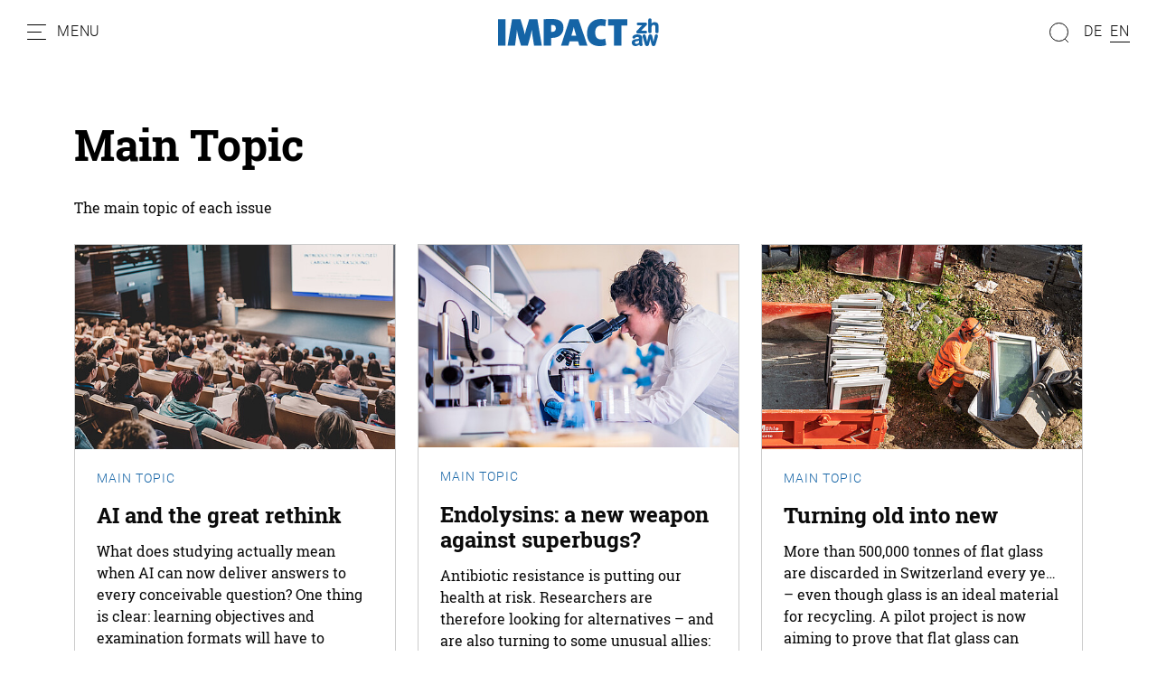

--- FILE ---
content_type: text/html; charset=utf-8
request_url: https://impact.zhaw.ch/en/main-topic
body_size: 14444
content:
<!DOCTYPE html>
<html dir="ltr" lang="en">
<head>

<meta charset="utf-8">
<!-- 
	Stämpfli Kommunikation
	www.staempfli.com

	This website is powered by TYPO3 - inspiring people to share!
	TYPO3 is a free open source Content Management Framework initially created by Kasper Skaarhoj and licensed under GNU/GPL.
	TYPO3 is copyright 1998-2026 of Kasper Skaarhoj. Extensions are copyright of their respective owners.
	Information and contribution at https://typo3.org/
-->


<link rel="icon" href="/typo3conf/ext/zhaw-impact/Resources/Public/Icons/favicon.ico" type="image/vnd.microsoft.icon">
<title>Main Topic: zhaw-impact</title>
<meta name="generator" content="TYPO3 CMS" />
<meta name="viewport" content="width=device-width, initial-scale=1" />
<meta name="robots" content="index,follow" />
<meta property="og:title" content="Main Topic" />
<meta name="twitter:card" content="summary" />
<meta name="twitter:title" content="Main Topic" />
<meta name="apple-mobile-web-app-capable" content="no" />
<meta name="google-site-verification" content="DMrsAcfOc5GHiNOEpEvJh8nwDya-1QaEfkZCXDLAO5Q" />

<link rel="stylesheet" href="/typo3conf/ext/webmagazin/Resources/Public/Frontend/lib/css/mmenu.css?1756714031" media="all">
<link rel="stylesheet" href="/typo3conf/ext/webmagazin/Resources/Public/Frontend/lib/css/mhead.css?1756714031" media="all">
<link rel="stylesheet" href="/typo3conf/ext/webmagazin/Resources/Public/Frontend/lib/css/mburger.css?1756714031" media="all">
<link rel="stylesheet" href="/typo3temp/assets/css/07cccf1941291f3c0095c44a5951a7f4.css?1687780779" media="all">
<link rel="stylesheet" href="/typo3conf/ext/staempfli_content_elements/Resources/Public/Css/custom.css?1720688226" media="all">
<link rel="stylesheet" href="/typo3conf/ext/focuspoint/Resources/Public/jquery-focuspoint-2015-08-31/css/focuspoint.css?1672251947" media="all">
<link rel="stylesheet" href="/typo3conf/ext/rx_shariff/Resources/Public/Css/shariff.complete.css?1635837049" media="all">
<link rel="stylesheet" href="/typo3temp/assets/css/comments_e97dd5c5bdff687d6718200dc057ae8f.css?1765463217" media="all">
<link rel="stylesheet" href="/typo3conf/ext/dp_cookieconsent/Resources/Public/css/dp_cookieconsent.css?1655741121" media="all">
<link rel="stylesheet" href="/typo3conf/ext/webmagazin/Resources/Public/Frontend/lib/css/slick.min.css?1756714031" media="all">
<link rel="stylesheet" href="/typo3conf/ext/webmagazin/Resources/Public/Frontend/lib/css/slick-theme.min.css?1756714031" media="all">
<link rel="stylesheet" href="/typo3temp/assets/css/frontend_e97dd5c5bdff687d6718200dc057ae8f.css?1765463221" media="all">
<link rel="stylesheet" href="/typo3temp/assets/css/c5da614ee3c2fce1b1e4a31f0caa92bd.css?1687780779" media="all">


<script src="/typo3conf/ext/focuspoint/Resources/Public/JavaScript/jquery-1.11.3.min.js?1672251947"></script>
<script src="/typo3conf/ext/comments/Resources/Public/JavaScript/lib/sweetalert2.all.js?1700057328"></script>
<script src="/typo3conf/ext/webmagazin/Resources/Public/Frontend/lib/js/mmenu.js?1756714031"></script>
<script src="/typo3conf/ext/webmagazin/Resources/Public/Frontend/lib/js/mhead.js?1756714031"></script>
<script src="/typo3conf/ext/webmagazin/Resources/Public/Frontend/lib/js/isotope.pkgd.js?1756714031"></script>
<script src="/typo3conf/ext/webmagazin/Resources/Public/Frontend/lib/js/slick.min.js?1756714031"></script>
<script src="/typo3conf/ext/webmagazin/Resources/Public/Frontend/lib/js/bootstrap.bundle.js?1756714031"></script>
<script src="/typo3conf/ext/webmagazin/Resources/Public/Frontend/lib/js/imagesloaded.pkgd.js?1756714031"></script>



<script data-ignore="1" data-cookieconsent="statistics" type="text/plain"></script>
<link rel="canonical" href="https://impact.zhaw.ch/en/main-topic"/>

<link rel="alternate" hreflang="de-ch" href="https://impact.zhaw.ch/de/dossier"/>
<link rel="alternate" hreflang="en" href="https://impact.zhaw.ch/en/main-topic"/>
<link rel="alternate" hreflang="x-default" href="https://impact.zhaw.ch/de/dossier"/>
</head>
<body>


<div class="mm-page">
    




    

<header id="header" class="header">

    <div class="header__navigation d-print-none">
        <a href="#mainNavigation" class="header__navigation--link">
            <svg width="21px" height="17px" viewBox="0 0 21 17" version="1.1"><g id="Symbols" stroke="none" stroke-width="1" fill="none" fill-rule="evenodd"><g id="Navbar_Weiss" transform="translate(-32.000000, -22.000000)"><g id="Navbar"><g id="Menu" transform="translate(30.000000, 18.000000)"><g id="Group" transform="translate(2.500000, 4.000000)" stroke="#000000" stroke-linecap="round"><path d="M0,16.5 L20,16.5" id="Line"/><path d="M0,8.5 L15,8.5" id="Line"/><path d="M0,0.5 L20,0.5" id="Line"/></g><rect id="Bounds" x="0" y="0" width="25" height="25"/></g></g></g></g></svg>
            <span class="d-none d-lg-inline">Menu</span>
        </a>
    </div>

    <div class="header__logo">
        

<div class="header__logo--image">
    <a class="logo" id="logo" title="Go to home page" href="/en/">
        <img class="d-none d-md-block" title="Logo" alt="Logo" src="/typo3conf/ext/zhaw-impact/Resources/Public/Images/logo.svg" width="178" height="31" />
        <img class="d-block d-md-none" title="Logo" alt="Logo" src="/typo3conf/ext/zhaw-impact/Resources/Public/Images/logo.svg" width="150" height="27" />
    </a>
</div>


    </div>

    
    <div class="header__search tx-solr-search-form">
        <form method="get" class="header__search__form" id="js-header-search-form" action="/en/search" data-suggest="/en/search?type=7384" data-suggest-header="Top Results" accept-charset="utf-8">
            <div class="input-group">
                

                

                <span class="input-group-btn">
                    <button class="btn btn-default tx-solr-submit" type="submit">
                        <span class=" glyphicon glyphicon-search"></span>
                        <span>
                            <svg width="22px" height="22px" viewBox="0 0 22 22" version="1.1"><g id="Symbols" stroke="none" stroke-width="1" fill="none" fill-rule="evenodd"><g id="Filter" transform="translate(-89.000000, -117.000000)"><g id="Search" transform="translate(87.000000, 117.000000)"><g id="Group" transform="translate(12.500000, 11.000000) scale(-1, 1) translate(-12.500000, -11.000000) translate(2.000000, 0.000000)" stroke="#000"><circle id="Oval" cx="10.5" cy="10.5" r="10"/><path d="M3.5,18.5 L0.407670736,21.5923293" id="Line" stroke-linecap="round"/></g></g></g></g></svg>
                        </span>
                    </button>
                </span>

                <input type="text" id="js-header__search--field" class="tx-solr-q js-solr-q tx-solr-suggest tx-solr-suggest-focus header__search--field" name="tx_solr[q]" value="" />
            </div>
            
<div id="js-header-autosuggest" class="tx-solr__autosuggest">
    <div class="tx-solr__autosuggest__spinner">
        <div class="header-search-spinner" id="js-header-search-spinner">
            <div></div>
            <div></div>
            <div></div>
            <div></div>
        </div>
    </div>

    <div id="js-header-autosuggest__results">

    </div>

    <template id="js-header-autosuggest-item-template">
        <a class="searchresult" title="((title))" href="((link))">
            <div class="searchresult__title">
                <span class="searchresult__title--text">((title))</span>
            </div>
        </a>
    </template>
</div>

        </form>
    </div>


    <div class="header__actions d-print-none">

        
            <div class="quickAccess__search" id="quickAccess__search">
                <svg width="22px" height="22px" viewBox="0 0 22 22" version="1.1"><g id="Symbols" stroke="none" stroke-width="1" fill="none" fill-rule="evenodd"><g id="Filter" transform="translate(-89.000000, -117.000000)"><g id="Search" transform="translate(87.000000, 117.000000)"><g id="Group" transform="translate(12.500000, 11.000000) scale(-1, 1) translate(-12.500000, -11.000000) translate(2.000000, 0.000000)" stroke="#000"><circle id="Oval" cx="10.5" cy="10.5" r="10"/><path d="M3.5,18.5 L0.407670736,21.5923293" id="Line" stroke-linecap="round"/></g></g></g></g></svg>
            </div>
        

        
            

<nav class="quickAccess__languageSwitcher d-none d-md-block">
    <ul>
        
                
                        <li class="">
                            <a href="/de/dossier" hreflang="de-ch" title="DE">
                                <span>DE</span>
                            </a>
                        </li>
                    
        
                
                        <li class="active">
                            <a href="/en/main-topic" hreflang="en" title="EN">
                                <span>EN</span>
                            </a>
                        </li>
                    
        
    </ul>
</nav>


        
    </div>

</header>


    





    




    


        

<div class="fancyPageHeader withoutImage">
    

    <div class="fancyPageHeader__content container">
        <div class="fancyPageHeader__content--text">
            
            

            

            
                    <h1>Main Topic</h1>
                
        </div>
    </div>
</div>
    
    





    




    <main class="content" id="content">
        




        

    



        <div id="c15322" class="frame frame-default frame-type-textmedia frame-layout-0 container-width-default background-type-transparent">
            <div class="frame-inner-wrapper">
                
                
                    



                
                

    
        

    



    


                

    <div class="ce-textpic ce-left ce-above">
        
            
                    





                
        

        
                <div class="ce-bodytext">
                    
                    <p>The main topic of each issue</p>
                </div>
            
        
    </div>


                
                    



                
                
                    



                
            </div>
        </div>

    





        <div id="c15323" class="frame frame-default frame-type-list frame-layout-0 container-width-default frame-list-type-news_pi1 background-type-transparent">
            <div class="frame-inner-wrapper">
                
                
                    



                
                
                    



                
                

    
        


	


<div class="news">
	
	<!--TYPO3SEARCH_end-->
	
			


		<div class="articleList">
			<ul id="article-list-15323"
				data-articlesequence=[1171,1170,1168,1167,1141,1140,1139,1113,1110,1111,1109,1082,1083,1084,1085,1046,1044,1051,1047,1007,1010,1009,973,967,968,974,977,970,972,971,969,926,927,891,888,892,890,884,889,895,886,885,810,825,828,824,767,770,777,775,778,732,730,726,731,689,683,685,688,643,644,639,638,642,637]
				>
				
					



<li class="articleListItem articleListItem__article " id="tx_magazine_article_list_1171">
	
			

<div class="articleBox withImage">
    
        <a class="previewImageWrapper" title="AI and the great rethink" href="/en/article/ai-and-the-great-rethink">
            <div class="previewImage">
                <picture>
                    
                            <source media="(max-width: 512px)" srcset="/fileadmin/_processed_/9/1/csm_184998_17de8949fb.jpeg">
                            <img src="/fileadmin/_processed_/9/1/csm_184998_4ddc8ca15f.jpeg" width="500" height="319" alt="" />
                        
                </picture>
            </div>
        </a>
    
    
    <div class="textContents">
        

<ul class="categories">
    
        <li>
            
                    

                    <a href="/en/search?tx_solr[filter][0]=category:Main+Topic">
                        Main Topic
                    </a>
                
        </li>
    
</ul>


        <a title="AI and the great rethink" href="/en/article/ai-and-the-great-rethink">
            
                    <h3>AI and the great rethink</h3>
                

            
                <p class="teaser">What does studying actually mean when AI can now deliver answers to every conceivable question? One thing is clear: learning objectives and examination formats will have to change.</p>
            
        </a>

        <div class="articleMetaData">
            


    <div class="authors">
        <ul>
            
                <li>
                    

                    
                            <a href="/en/search?tx_solr[filter][0]=author:Tamara+Ritter">
                                Tamara Ritter
                            </a>
                        
                </li>
            
        </ul>
    </div>

            

    <div class="releaseDate">
        <span>08.12.2025</span>
    </div>

            


            
                








            
        </div>
    </div>
    
</div>

		
</li>


					
					
					
				
					



<li class="articleListItem articleListItem__article " id="tx_magazine_article_list_1170">
	
			

<div class="articleBox withImage">
    
        <a class="previewImageWrapper" title="Endolysins: a new weapon against superbugs?" href="/en/article/endolysins-a-new-weapon-against-superbugs">
            <div class="previewImage">
                <picture>
                    
                            <source media="(max-width: 512px)" srcset="/fileadmin/_processed_/5/e/csm_185068_7bb45e767e.jpeg">
                            <img src="/fileadmin/_processed_/5/e/csm_185068_4e072fe179.jpeg" width="500" height="317" alt="" />
                        
                </picture>
            </div>
        </a>
    
    
    <div class="textContents">
        

<ul class="categories">
    
        <li>
            
                    

                    <a href="/en/search?tx_solr[filter][0]=category:Main+Topic">
                        Main Topic
                    </a>
                
        </li>
    
</ul>


        <a title="Endolysins: a new weapon against superbugs?" href="/en/article/endolysins-a-new-weapon-against-superbugs">
            
                    <h3>Endolysins: a new weapon against superbugs?</h3>
                

            
                <p class="teaser">Antibiotic resistance is putting our health at risk. Researchers are therefore looking for alternatives – and are also turning to some unusual allies: enzymes from viruses that specifically destroy&nbsp;(...)</p>
            
        </a>

        <div class="articleMetaData">
            


    <div class="authors">
        <ul>
            
                <li>
                    

                    
                            <a href="/en/search?tx_solr[filter][0]=author:Susanne+Wenger">
                                Susanne Wenger
                            </a>
                        
                </li>
            
        </ul>
    </div>

            

    <div class="releaseDate">
        <span>08.12.2025</span>
    </div>

            


            
                








            
        </div>
    </div>
    
</div>

		
</li>


					
					
					
				
					



<li class="articleListItem articleListItem__article " id="tx_magazine_article_list_1168">
	
			

<div class="articleBox withImage">
    
        <a class="previewImageWrapper" title="Turning old into new" href="/en/article/turning-old-into-new">
            <div class="previewImage">
                <picture>
                    
                            <source media="(max-width: 512px)" srcset="/fileadmin/_processed_/0/a/csm_184800_c18511e6c5.jpeg">
                            <img src="/fileadmin/_processed_/0/a/csm_184800_863c836741.jpeg" width="500" height="319" alt="" />
                        
                </picture>
            </div>
        </a>
    
    
    <div class="textContents">
        

<ul class="categories">
    
        <li>
            
                    

                    <a href="/en/search?tx_solr[filter][0]=category:Main+Topic">
                        Main Topic
                    </a>
                
        </li>
    
</ul>


        <a title="Turning old into new" href="/en/article/turning-old-into-new">
            
                    <h3>Turning old into new</h3>
                

            
                <p class="teaser">More than 500,000 tonnes of flat glass are discarded in Switzerland every year – even though glass is an ideal material for recycling. A pilot project is now aiming to prove that flat glass can be&nbsp;(...)</p>
            
        </a>

        <div class="articleMetaData">
            


    <div class="authors">
        <ul>
            
                <li>
                    

                    
                            <a href="/en/search?tx_solr[filter][0]=author:Sara+Blaser">
                                Sara Blaser
                            </a>
                        
                </li>
            
        </ul>
    </div>

            

    <div class="releaseDate">
        <span>08.12.2025</span>
    </div>

            


            
                








            
        </div>
    </div>
    
</div>

		
</li>


					
					
					
				
					



<li class="articleListItem articleListItem__article " id="tx_magazine_article_list_1167">
	
			

<div class="articleBox withImage">
    
        <a class="previewImageWrapper" title="Lentils and beans instead of forage maize" href="/en/article/lentils-and-beans-instead-of-forage-maize">
            <div class="previewImage">
                <picture>
                    
                            <source media="(max-width: 512px)" srcset="/fileadmin/_processed_/e/3/csm_184810_6db4e5b32a.jpeg">
                            <img src="/fileadmin/_processed_/e/3/csm_184810_e775a472ac.jpeg" width="500" height="319" alt="" />
                        
                </picture>
            </div>
        </a>
    
    
    <div class="textContents">
        

<ul class="categories">
    
        <li>
            
                    

                    <a href="/en/search?tx_solr[filter][0]=category:Main+Topic">
                        Main Topic
                    </a>
                
        </li>
    
</ul>


        <a title="Lentils and beans instead of forage maize" href="/en/article/lentils-and-beans-instead-of-forage-maize">
            
                    <h3>Lentils and beans instead of forage maize</h3>
                

            
                <p class="teaser">Our traditional diet is putting pressure on the climate, water and soil. ZHAW researchers are investigating how more plant-based foods can be grown on Swiss fields.</p>
            
        </a>

        <div class="articleMetaData">
            


    <div class="authors">
        <ul>
            
                <li>
                    

                    
                            <a href="/en/search?tx_solr[filter][0]=author:Andrea+Söldi">
                                Andrea Söldi
                            </a>
                        
                </li>
            
        </ul>
    </div>

            

    <div class="releaseDate">
        <span>08.12.2025</span>
    </div>

            


            
                








            
        </div>
    </div>
    
</div>

		
</li>


					
					
					
				
					



<li class="articleListItem articleListItem__article " id="tx_magazine_article_list_1141">
	
			

<div class="articleBox withImage">
    
        <a class="previewImageWrapper" title="An unexpectedly long life" href="/en/article/an-unexpectedly-long-life">
            <div class="previewImage">
                <picture>
                    
                            <source media="(max-width: 512px)" srcset="/fileadmin/_processed_/9/e/csm_168293_060d75ebd2.jpeg">
                            <img src="/fileadmin/_processed_/9/e/csm_168293_07ad21e851.jpeg" width="500" height="319" alt="" />
                        
                </picture>
            </div>
        </a>
    
    
    <div class="textContents">
        

<ul class="categories">
    
        <li>
            
                    

                    <a href="/en/search?tx_solr[filter][0]=category:Main+Topic">
                        Main Topic
                    </a>
                
        </li>
    
</ul>


        <a title="An unexpectedly long life" href="/en/article/an-unexpectedly-long-life">
            
                    <h3>An unexpectedly long life</h3>
                

            
                <p class="teaser">Plastic in the environment is a major problem. One potential solution is the selective replacement of plastic with biodegradable materials. However, degradability is influenced by many factors.</p>
            
        </a>

        <div class="articleMetaData">
            


    <div class="authors">
        <ul>
            
                <li>
                    

                    
                            <a href="/en/search?tx_solr[filter][0]=author:Sibylle+Veigl">
                                Sibylle Veigl
                            </a>
                        
                </li>
            
        </ul>
    </div>

            

    <div class="releaseDate">
        <span>06.06.2025</span>
    </div>

            


            
                








            
        </div>
    </div>
    
</div>

		
</li>


					
					
					
				
					



<li class="articleListItem articleListItem__article " id="tx_magazine_article_list_1140">
	
			

<div class="articleBox withImage">
    
        <a class="previewImageWrapper" title="Small pea, big potential" href="/en/article/small-pea-big-potential">
            <div class="previewImage">
                <picture>
                    
                            <source media="(max-width: 512px)" srcset="/fileadmin/_processed_/1/7/csm_168281_9fc2ac44b5.jpeg">
                            <img src="/fileadmin/_processed_/1/7/csm_168281_483dcd1140.jpeg" width="500" height="319" alt="The fermented mass can be processed into various products, including pasta or snacks. " />
                        
                </picture>
            </div>
        </a>
    
    
    <div class="textContents">
        

<ul class="categories">
    
        <li>
            
                    

                    <a href="/en/search?tx_solr[filter][0]=category:Main+Topic">
                        Main Topic
                    </a>
                
        </li>
    
</ul>


        <a title="Small pea, big potential" href="/en/article/small-pea-big-potential">
            
                    <h3>Small pea, big potential</h3>
                

            
                <p class="teaser">For those who do not eat meat, legumes are often a staple. While they are rich in protein, they lack vitamin B12 and are often difficult to digest. With the assistance of microscopic helpers, this&nbsp;(...)</p>
            
        </a>

        <div class="articleMetaData">
            


    <div class="authors">
        <ul>
            
                <li>
                    

                    
                            <a href="/en/search?tx_solr[filter][0]=author:Malolo+Kessler">
                                Malolo Kessler
                            </a>
                        
                </li>
            
        </ul>
    </div>

            

    <div class="releaseDate">
        <span>06.06.2025</span>
    </div>

            


            
                








            
        </div>
    </div>
    
</div>

		
</li>


					
					
					
				
					



<li class="articleListItem articleListItem__article " id="tx_magazine_article_list_1139">
	
			

<div class="articleBox withImage">
    
        <a class="previewImageWrapper" title=" My friend AI" href="/en/article/my-friend-ai">
            <div class="previewImage">
                <picture>
                    
                            <source media="(max-width: 512px)" srcset="/fileadmin/_processed_/3/b/csm_167450_dd252a4f64.jpeg">
                            <img src="/fileadmin/_processed_/3/b/csm_167450_f021862831.jpeg" width="500" height="319" alt="Using virtual reality glasses, participants immerse themselves in a virtual environment in which they play through an interactive scenario with artificial flatmates in a shared apartment." />
                        
                </picture>
            </div>
        </a>
    
    
    <div class="textContents">
        

<ul class="categories">
    
        <li>
            
                    

                    <a href="/en/search?tx_solr[filter][0]=category:Main+Topic">
                        Main Topic
                    </a>
                
        </li>
    
</ul>


        <a title=" My friend AI" href="/en/article/my-friend-ai">
            
                    <h3> My friend AI</h3>
                

            
                <p class="teaser">Artificial intelligence with emotional capabilities may one day become part and parcel of everyday life. But is this something that we actually want? By means of virtual reality, researchers have made&nbsp;(...)</p>
            
        </a>

        <div class="articleMetaData">
            


    <div class="authors">
        <ul>
            
                <li>
                    

                    
                            <a href="/en/search?tx_solr[filter][0]=author:Tobias+Hänni">
                                Tobias Hänni
                            </a>
                        
                </li>
            
        </ul>
    </div>

            

    <div class="releaseDate">
        <span>06.06.2025</span>
    </div>

            


            
                








            
        </div>
    </div>
    
</div>

		
</li>


					
					
					
				
					



<li class="articleListItem articleListItem__article " id="tx_magazine_article_list_1113">
	
			

<div class="articleBox withImage">
    
        <a class="previewImageWrapper" title="“Both science and society benefit from open science”" href="/en/article/both-science-and-society-benefit-from-open-science">
            <div class="previewImage">
                <picture>
                    
                            <source media="(max-width: 512px)" srcset="/fileadmin/_processed_/0/1/csm_151910_5e28059821.jpeg">
                            <img src="/fileadmin/_processed_/0/1/csm_151910_b6d8c77bc7.jpeg" width="500" height="313" alt="" />
                        
                </picture>
            </div>
        </a>
    
    
    <div class="textContents">
        

<ul class="categories">
    
        <li>
            
                    

                    <a href="/en/search?tx_solr[filter][0]=category:Interview">
                        Interview
                    </a>
                
        </li>
    
        <li>
            
                    

                    <a href="/en/search?tx_solr[filter][0]=category:Main+Topic">
                        Main Topic
                    </a>
                
        </li>
    
</ul>


        <a title="“Both science and society benefit from open science”" href="/en/article/both-science-and-society-benefit-from-open-science">
            
                    <h3>“Both science and society benefit from open science”</h3>
                

            
                <p class="teaser">Today, universities have to make the results of their work freely accessible under the postulate of open science. While the opening up of information is desirable, it is not yet easy to realise.</p>
            
        </a>

        <div class="articleMetaData">
            


    <div class="authors">
        <ul>
            
                <li>
                    

                    
                            <a href="/en/search?tx_solr[filter][0]=author:Interview:+Sara+Blaser">
                                Interview: Sara Blaser
                            </a>
                        
                </li>
            
        </ul>
    </div>

            

    <div class="releaseDate">
        <span>29.11.2024</span>
    </div>

            


            
                








            
        </div>
    </div>
    
</div>

		
</li>


					
					
					
				
					



<li class="articleListItem articleListItem__article " id="tx_magazine_article_list_1110">
	
			

<div class="articleBox withImage">
    
        <a class="previewImageWrapper" title="Open access to education and research" href="/en/article/open-access-to-education-and-research">
            <div class="previewImage">
                <picture>
                    
                            <source media="(max-width: 512px)" srcset="/fileadmin/_processed_/c/2/csm_151951_9f1d1f1789.jpeg">
                            <img src="/fileadmin/_processed_/c/2/csm_151951_0923381cd6.jpeg" width="500" height="334" alt="" />
                        
                </picture>
            </div>
        </a>
    
    
    <div class="textContents">
        

<ul class="categories">
    
        <li>
            
                    

                    <a href="/en/search?tx_solr[filter][0]=category:Main+Topic">
                        Main Topic
                    </a>
                
        </li>
    
</ul>


        <a title="Open access to education and research" href="/en/article/open-access-to-education-and-research">
            
                    <h3>Open access to education and research</h3>
                

            
                <p class="teaser">By 2032, all publicly financed research results should be made freely available in Switzerland. The University Library offers active support for researchers, lecturers and students.</p>
            
        </a>

        <div class="articleMetaData">
            


    <div class="authors">
        <ul>
            
                <li>
                    

                    
                            <a href="/en/search?tx_solr[filter][0]=author:Marion+Ronca">
                                Marion Ronca
                            </a>
                        
                </li>
            
        </ul>
    </div>

            

    <div class="releaseDate">
        <span>29.11.2024</span>
    </div>

            


            
                








            
        </div>
    </div>
    
</div>

		
</li>


					
					
					
				
					



<li class="articleListItem articleListItem__article " id="tx_magazine_article_list_1111">
	
			

<div class="articleBox withImage">
    
        <a class="previewImageWrapper" title="As open as possible, as protected as necessary" href="/en/article/as-open-as-possible-as-protected-as-necessary">
            <div class="previewImage">
                <picture>
                    
                            <source media="(max-width: 512px)" srcset="/fileadmin/_processed_/e/d/csm_152718_da5ed3e186.jpeg">
                            <img src="/fileadmin/_processed_/e/d/csm_152718_b1c4c911a1.jpeg" width="500" height="319" alt="A green door of a laboratory. Through the window in the door it looks like there is somthing magical going on in the lab." />
                        
                </picture>
            </div>
        </a>
    
    
    <div class="textContents">
        

<ul class="categories">
    
        <li>
            
                    

                    <a href="/en/search?tx_solr[filter][0]=category:Main+Topic">
                        Main Topic
                    </a>
                
        </li>
    
</ul>


        <a title="As open as possible, as protected as necessary" href="/en/article/as-open-as-possible-as-protected-as-necessary">
            
                    <h3>As open as possible, as protected as necessary</h3>
                

            
                <p class="teaser">Sharing research data is an important part of open science. But what data can actually be shared? A cross-School project is looking for answers.</p>
            
        </a>

        <div class="articleMetaData">
            


    <div class="authors">
        <ul>
            
                <li>
                    

                    
                            <a href="/en/search?tx_solr[filter][0]=author:Elena+Ibello">
                                Elena Ibello
                            </a>
                        
                </li>
            
        </ul>
    </div>

            

    <div class="releaseDate">
        <span>29.11.2024</span>
    </div>

            


            
                








            
        </div>
    </div>
    
</div>

		
</li>


					
					
					
				
					



<li class="articleListItem articleListItem__article " id="tx_magazine_article_list_1109">
	
			

<div class="articleBox withImage">
    
        <a class="previewImageWrapper" title="Greater participation in public space " href="/en/article/greater-participation-in-public-space">
            <div class="previewImage">
                <picture>
                    
                            <source media="(max-width: 512px)" srcset="/fileadmin/_processed_/2/1/csm_152727_cbe0a3c41b.jpeg">
                            <img src="/fileadmin/_processed_/2/1/csm_152727_2079946cac.jpeg" width="500" height="319" alt="Fabienne Dütschler: “A ramp alone isn't enough to ensure accessibility. If it is too steep, wheelchairs can tip over.”" />
                        
                </picture>
            </div>
        </a>
    
    
    <div class="textContents">
        

<ul class="categories">
    
        <li>
            
                    

                    <a href="/en/search?tx_solr[filter][0]=category:Main+Topic">
                        Main Topic
                    </a>
                
        </li>
    
</ul>


        <a title="Greater participation in public space " href="/en/article/greater-participation-in-public-space">
            
                    <h3>Greater participation in public space </h3>
                

            
                <p class="teaser">Work, leisure activities and independent mobility are all important factors when it comes to mental health and contentment with life. In a research project, people with disabilities tell us where they&nbsp;(...)</p>
            
        </a>

        <div class="articleMetaData">
            


    <div class="authors">
        <ul>
            
                <li>
                    

                    
                            <a href="/en/search?tx_solr[filter][0]=author:Andrea+Söldi">
                                Andrea Söldi
                            </a>
                        
                </li>
            
        </ul>
    </div>

            

    <div class="releaseDate">
        <span>29.11.2024</span>
    </div>

            


            
                








            
        </div>
    </div>
    
</div>

		
</li>


					
					
					
				
					



<li class="articleListItem articleListItem__article " id="tx_magazine_article_list_1082">
	
			

<div class="articleBox withImage">
    
        <a class="previewImageWrapper" title="“Nature and the city are intertwined”" href="/en/article/nature-and-the-city-are-intertwined">
            <div class="previewImage">
                <picture>
                    
                            <source media="(max-width: 512px)" srcset="/fileadmin/_processed_/7/a/csm_127271_911ecd0e1e.jpeg">
                            <img src="/fileadmin/_processed_/7/a/csm_127271_9d4d8b1ba1.jpeg" width="500" height="334" alt="" />
                        
                </picture>
            </div>
        </a>
    
    
    <div class="textContents">
        

<ul class="categories">
    
        <li>
            
                    

                    <a href="/en/search?tx_solr[filter][0]=category:Interview">
                        Interview
                    </a>
                
        </li>
    
        <li>
            
                    

                    <a href="/en/search?tx_solr[filter][0]=category:Main+Topic">
                        Main Topic
                    </a>
                
        </li>
    
</ul>


        <a title="“Nature and the city are intertwined”" href="/en/article/nature-and-the-city-are-intertwined">
            
                    <h3>“Nature and the city are intertwined”</h3>
                

            
                <p class="teaser">How can urban and natural regeneration succeed? And is it possible to reconcile nature conservation interests with the way we spend our leisure time? Two ZHAW experts from the areas of urban planning&nbsp;(...)</p>
            
        </a>

        <div class="articleMetaData">
            


    <div class="authors">
        <ul>
            
                <li>
                    

                    
                            <a href="/en/search?tx_solr[filter][0]=author:Interview+by+Patricia+Faller">
                                Interview by Patricia Faller
                            </a>
                        
                </li>
            
        </ul>
    </div>

            

    <div class="releaseDate">
        <span>16.04.2024</span>
    </div>

            


            
                








    <div class="interview meta-icon">
        <svg width="21px" height="22px" viewBox="0 0 21 22" version="1.1"><title>Artboard</title><g id="Artboard" stroke="none" stroke-width="1" fill="none" fill-rule="evenodd" fill-opacity="0.6">
        <g id="interview" transform="translate(1.000000, 0.000000)" fill="#000000" fill-rule="nonzero">
            <path d="M6.87117842,18.6546406 C6.69170718,18.6546406 6.52701997,18.5382164 6.46655157,18.3694464 C6.40689973,18.2029971 6.45812811,18.0115354 6.59316131,17.897303 C6.7343402,17.7779133 6.94080088,17.7630863 7.09792417,17.860171 C7.24812819,17.952958 7.3271196,18.1356525 7.29230837,18.3086772 C7.25242587,18.5070152 7.07390012,18.6546406 6.87117842,18.6546406 Z" id="Path"/>
            <path d="M16.9743003,1.79538927 C14.5796744,-0.59846309 10.6833091,-0.59846309 8.28868318,1.79538927 C7.08442945,2.99925621 6.43590909,4.64986728 6.49379888,6.34809669 L5.870377,8.04430618 L0.345275845,14.5445946 C-0.125062573,15.0980072 -0.0911108778,15.9337346 0.422505207,16.4472218 L1.13785453,17.1623562 L0.766835562,17.5332462 C0.272344166,18.0276087 0,18.6848963 0,19.3839574 C0,20.0831045 0.272344166,20.7403921 0.766835562,21.2346686 C1.27722839,21.7448895 1.94758097,22 2.61797652,22 C3.28837208,22 3.95872466,21.7448466 4.46911749,21.2346256 L5.80681427,19.8969718 C5.97463879,19.7291473 5.97463879,19.457018 5.80681427,19.2891505 C5.63898975,19.121412 5.36694642,19.121369 5.19899297,19.2891505 L3.86133917,20.6267614 C3.17572981,21.3121988 2.06013728,21.3121988 1.37452793,20.6267614 C1.04240299,20.2947654 0.859536583,19.8533933 0.859536583,19.3839145 C0.859536583,18.9144356 1.04244597,18.4730635 1.37448495,18.1410675 L1.7457188,17.7699626 L2.31713872,18.3412106 C2.58845144,18.6124374 2.94958574,18.7497913 3.31162255,18.7497913 C3.63489426,18.7497913 3.95898252,18.6401575 4.22006676,18.418354 L10.7194526,12.8975506 L12.4203036,12.2727964 C12.4902699,12.2752031 12.5601072,12.2764065 12.6299876,12.2764065 C14.2541249,12.2764065 15.8197278,11.6327425 16.9743433,10.4785568 C18.1343739,9.31887 18.7732245,7.7769903 18.7732245,6.13695153 C18.7732245,4.49691275 18.1343309,2.95507603 16.9743003,1.79538927 Z M16.366565,2.40325354 C17.3642291,3.40057384 17.9136449,4.7266239 17.9136449,6.1369945 C17.9136449,7.40322082 17.4707257,8.60145779 16.6583347,9.55489875 L9.212685,2.1115698 C11.2858872,0.3493479 14.4093143,0.446690418 16.366565,2.40325354 Z M8.60490668,2.71943407 L16.0500836,10.1622903 C15.0530212,11.0082462 13.7720538,11.4560647 12.4573496,11.4141623 L7.35256188,6.31096471 C7.30967101,4.99664732 7.75864994,3.71610972 8.60490668,2.71943407 L8.60490668,2.71943407 Z M10.613085,12.0209952 L6.74555715,8.15467068 L7.07755315,7.25142666 L11.5166298,11.6891281 L10.613085,12.0209952 Z M3.66360278,17.7633442 C3.44876161,17.9458668 3.12420059,17.9327159 2.92487406,17.7334323 L1.03024055,15.8394005 C0.830914015,15.6402029 0.817806082,15.3159427 1.00024272,15.1012734 L6.27306989,8.89778303 L9.86885523,12.492451 L3.66360278,17.7633442 Z" id="Shape"/>
            <path d="M9.75174337,21.1232297 C9.64172269,21.1232297 9.53174498,21.0812413 9.44781123,20.9973076 C9.28002969,20.8294401 9.28007267,20.5573108 9.44789719,20.3894863 L12.386223,17.452063 C12.6622202,17.1761518 12.8142292,16.8093445 12.8142292,16.4191579 C12.8142292,16.0289713 12.6622202,15.662164 12.386223,15.3862528 C11.8163073,14.816509 10.8891252,14.8165949 10.3193813,15.3862528 L8.55419403,17.1495491 C8.38628355,17.3172877 8.11415427,17.3171158 7.94637273,17.1492053 C7.77867714,16.9812948 7.77880607,16.7091655 7.94671655,16.541384 L9.71177492,14.7782166 C10.6165661,13.8737263 12.0889093,13.8736403 12.9939154,14.7783455 C13.432279,15.2166232 13.6737228,15.7993461 13.6737228,16.4191579 C13.6737228,17.0389697 13.432279,17.6216496 12.9939154,18.0599703 L10.0555896,20.9973936 C9.9716558,21.0813273 9.86172108,21.1232297 9.75174337,21.1232297 L9.75174337,21.1232297 Z" id="Path"/>
            <path d="M6.08160811,14.4567499 C5.97163041,14.4567499 5.86169568,14.4148045 5.77776193,14.3309138 L4.57832161,13.1318173 C4.49769708,13.0511927 4.4523995,12.9418597 4.4523995,12.8278851 C4.4523995,12.7139106 4.49769708,12.6045775 4.57832161,12.523953 L5.88975955,11.2129448 C6.05762704,11.0451633 6.32958442,11.0451633 6.49749489,11.2129448 L7.69697819,12.4119983 C7.77760272,12.4925799 7.8229003,12.6019559 7.8229003,12.7159305 C7.8229003,12.829905 7.77760272,12.9392381 7.69697819,13.0198626 L6.38549727,14.3309138 C6.30152055,14.4148045 6.19154284,14.4567499 6.08160811,14.4567499 Z M5.49003206,12.8278851 L6.08160811,13.4193322 L6.78518178,12.7159735 L6.19356275,12.1245693 L5.49003206,12.8278851 Z" id="Shape"/>
        </g>
    </g></svg>
    </div>

            
        </div>
    </div>
    
</div>

		
</li>


					
					
					
				
					



<li class="articleListItem articleListItem__article " id="tx_magazine_article_list_1083">
	
			

<div class="articleBox withImage">
    
        <a class="previewImageWrapper" title="Carbon-fibre-reinforced concrete panels: Reusable, filigree and flexible" href="/en/article/carbon-fibre-reinforced-concrete-panels-reusable-filigree-and-flexible">
            <div class="previewImage">
                <picture>
                    
                            <source media="(max-width: 512px)" srcset="/fileadmin/_processed_/1/e/csm_128143_3f335237ea.jpeg">
                            <img src="/fileadmin/_processed_/1/e/csm_128143_277c0b9f07.jpeg" width="500" height="334" alt="" />
                        
                </picture>
            </div>
        </a>
    
    
    <div class="textContents">
        

<ul class="categories">
    
        <li>
            
                    

                    <a href="/en/search?tx_solr[filter][0]=category:Main+Topic">
                        Main Topic
                    </a>
                
        </li>
    
</ul>


        <a title="Carbon-fibre-reinforced concrete panels: Reusable, filigree and flexible" href="/en/article/carbon-fibre-reinforced-concrete-panels-reusable-filigree-and-flexible">
            
                    <h3>Carbon-fibre-reinforced concrete panels: Reusable, filigree and flexible</h3>
                

            
                <p class="teaser">Filigree carbon concrete panels developed by the ZHAW are now being used in building construction for the first time. This innovation allows for significant CO2 and material savings and provides the&nbsp;(...)</p>
            
        </a>

        <div class="articleMetaData">
            


    <div class="authors">
        <ul>
            
                <li>
                    

                    
                            <a href="/en/search?tx_solr[filter][0]=author:Manuel+Martin">
                                Manuel Martin
                            </a>
                        
                </li>
            
        </ul>
    </div>

            

    <div class="releaseDate">
        <span>16.04.2024</span>
    </div>

            


            
                




    <div class="imageslider meta-icon">
        <svg width="28px" height="22px" viewBox="0 0 28 22" version="1.1"><title>gallery</title><g id="Symbols" stroke="none" stroke-width="1" fill="none" fill-rule="evenodd" fill-opacity="0.6">
        <g id="Teaser_Bild_rechts" transform="translate(-168.000000, -516.000000)" fill="#000000" fill-rule="nonzero">
            <g id="gallery" transform="translate(168.000000, 516.000000)">
                <path d="M14.9485228,7.75189086 C16.0404578,7.75189086 16.9287417,6.86355262 16.9287417,5.77167195 C16.9287417,4.67979129 16.0404034,3.79139871 14.9485228,3.79139871 C13.8566421,3.79139871 12.9683039,4.67979129 12.9683039,5.77167195 C12.9683039,6.86355262 13.8566421,7.75189086 14.9485228,7.75189086 L14.9485228,7.75189086 Z M14.9485228,4.66077371 C15.5610518,4.66077371 16.0593667,5.15914293 16.0593667,5.77167195 C16.0593667,6.38420098 15.5610518,6.88251586 14.9485228,6.88251586 C14.3359937,6.88251586 13.8376789,6.38420098 13.8376789,5.77167195 C13.8376789,5.15914293 14.3359938,4.66077371 14.9485228,4.66077371 Z M27.3853125,2.99445352 L24.8254921,2.99445352 L24.8254921,0.4346875 C24.8254921,0.194631328 24.6308608,1.54432023e-15 24.3908046,1.54432023e-15 L0.4346875,1.54432023e-15 C0.194631328,1.54432023e-15 0,0.194631328 0,0.4346875 L0,18.4017346 C0,18.6417908 0.194631328,18.8364221 0.4346875,18.8364221 L2.99450785,18.8364221 L2.99450785,21.3962425 C2.99450785,21.6362986 3.18913918,21.83093 3.42919535,21.83093 L27.3853125,21.83093 C27.6253687,21.83093 27.82,21.6362986 27.82,21.3962425 L27.82,3.42914102 C27.82,3.18908484 27.6253687,2.99445352 27.3853125,2.99445352 Z M0.869375,12.5848008 L9.65517008,7.51226938 L11.8186641,11.2596016 L0.869375,17.5812076 L0.869375,12.5848008 Z M18.5421387,8.38164438 L23.9561171,17.7589405 L23.9561171,17.9669928 L1.9398473,17.9669928 L18.5421387,8.38164438 Z M23.9561171,0.869320664 L23.9561171,16.0202991 L19.0776737,7.5705175 C19.0200232,7.47070238 18.9250984,7.39783789 18.813764,7.36795313 C18.7025384,7.33806836 18.5838143,7.35366277 18.4839449,7.41142188 L12.5715972,10.8249141 L10.1907051,6.7011425 C10.1330546,6.60127305 10.0381298,6.52840855 9.92679543,6.49857813 C9.81551543,6.46863902 9.69679141,6.48428777 9.59697629,6.54204688 L0.869375,11.5809987 L0.869375,0.869320664 L23.9561171,0.869320664 Z M26.950625,20.961555 L3.86388285,20.961555 L3.86388285,18.8364221 L24.3907503,18.8364221 C24.6308065,18.8364221 24.8254378,18.6417908 24.8254378,18.4017346 L24.8254378,3.86382852 L26.950625,3.86382852 L26.950625,20.961555 Z" id="Shape"/>
            </g>
        </g>
    </g></svg>
    </div>





            
        </div>
    </div>
    
</div>

		
</li>


					
					
					
				
					



<li class="articleListItem articleListItem__article " id="tx_magazine_article_list_1084">
	
			

<div class="articleBox withImage">
    
        <a class="previewImageWrapper" title="The ground beneath our feet as the energy storage of the future" href="/en/article/the-ground-beneath-our-feet-as-the-energy-storage-of-the-future">
            <div class="previewImage">
                <picture>
                    
                            <source media="(max-width: 512px)" srcset="/fileadmin/_processed_/8/a/csm_128727_12469c840a.jpeg">
                            <img src="/fileadmin/_processed_/8/a/csm_128727_6732711d06.jpeg" width="500" height="334" alt="" title="Vertical ground source heat pump system for heating home with geothermal energy. 3D rendered illustration." />
                        
                </picture>
            </div>
        </a>
    
    
    <div class="textContents">
        

<ul class="categories">
    
        <li>
            
                    

                    <a href="/en/search?tx_solr[filter][0]=category:Main+Topic">
                        Main Topic
                    </a>
                
        </li>
    
</ul>


        <a title="The ground beneath our feet as the energy storage of the future" href="/en/article/the-ground-beneath-our-feet-as-the-energy-storage-of-the-future">
            
                    <h3>The ground beneath our feet as the energy storage of the future</h3>
                

            
                <p class="teaser">In order to reduce CO₂ emissions and curb climate change, it will be essential to expand renewable energies. However, without storage for surplus solar or wind power, it will not be possible to turn&nbsp;(...)</p>
            
        </a>

        <div class="articleMetaData">
            


    <div class="authors">
        <ul>
            
                <li>
                    

                    
                            <a href="/en/search?tx_solr[filter][0]=author:Andreas+Engel">
                                Andreas Engel
                            </a>
                        
                </li>
            
        </ul>
    </div>

            

    <div class="releaseDate">
        <span>16.04.2024</span>
    </div>

            


            
                








            
        </div>
    </div>
    
</div>

		
</li>


					
					
					
				
					



<li class="articleListItem articleListItem__article " id="tx_magazine_article_list_1085">
	
			

<div class="articleBox withImage">
    
        <a class="previewImageWrapper" title="More flexible planning, less exhaustion" href="/en/article/more-flexible-planning-less-exhaustion">
            <div class="previewImage">
                <picture>
                    
                            <source media="(max-width: 512px)" srcset="/fileadmin/_processed_/9/0/csm_128226_191554b7b7.jpeg">
                            <img src="/fileadmin/_processed_/9/0/csm_128226_86e1ed998c.jpeg" width="500" height="285" alt="" title="Medical, meeting and healthcare workers  for team in office, discussion, brainstorming and planning. Doctor, nurse and computer on desk show diversity in collaboration or workshop for data analytics" />
                        
                </picture>
            </div>
        </a>
    
    
    <div class="textContents">
        

<ul class="categories">
    
        <li>
            
                    

                    <a href="/en/search?tx_solr[filter][0]=category:Main+Topic">
                        Main Topic
                    </a>
                
        </li>
    
</ul>


        <a title="More flexible planning, less exhaustion" href="/en/article/more-flexible-planning-less-exhaustion">
            
                    <h3>More flexible planning, less exhaustion</h3>
                

            
                <p class="teaser">If healthcare professionals are unable to recover sufficiently, this not only impacts their personal well-being, but also has a significant effect on the quality of care they can provide. Simple&nbsp;(...)</p>
            
        </a>

        <div class="articleMetaData">
            


    <div class="authors">
        <ul>
            
                <li>
                    

                    
                            <a href="/en/search?tx_solr[filter][0]=author:Tobias+Hänni">
                                Tobias Hänni
                            </a>
                        
                </li>
            
        </ul>
    </div>

            

    <div class="releaseDate">
        <span>16.04.2024</span>
    </div>

            


            
                








            
        </div>
    </div>
    
</div>

		
</li>


					
					
					
				
				<li class="grid-sizer"></li>
			</ul>
			


	
		<div class="articleList__loadMore">
			<a href="/en/main-topic/page?tx_news_pi1%5BcurrentPage%5D=2&amp;cHash=4a03adbff53824fc578b0562c7273474"
			   data-link="/en/main-topic/page?tx_news_pi1%5BcurrentPage%5D=2&amp;cHash=4a03adbff53824fc578b0562c7273474"
			   title=""
			   class="btn btn-primary loadMore"
			>
				Load more
			</a>
		</div>
	




		</div>
		
	
		
	<!--TYPO3SEARCH_begin-->

</div>

    


                
                    



                
                
                    



                
            </div>
        </div>

    




        




    </main>
    





    




    

<footer class="footer mm-slideout d-print-none" id="footer">
    <div class="footer__contentWrapper">
        <div class="footer__shortlinks">
            
                


<nav role="navigation">
    <ul>
        
            <li class="">
                <a href="/en/imprint" target="" title="Imprint">
                    Imprint
                </a>
            </li>
        
            <li class="">
                <a href="https://www.zhaw.ch/en/data-protection/" target="" title="Data protection notice">
                    Data protection notice
                </a>
            </li>
        
            <li class="">
                <a href="/en/netiquette-for-our-comments" target="" title="Netiquette">
                    Netiquette
                </a>
            </li>
        
        <li class="footer__cookie">
            <a id="cookie-revoke-button" class="inline-cookie-revoke mute" href="#cookie-revoke-button" onclick="document.querySelector('.cc-revoke.dp--revoke').click()">
                Cookies
            </a>
        </li>
    </ul>
</nav>


            
        </div>
        <div class="footer__socialMedia">
            


    

    
        <a target="_blank" href="https://www.facebook.com/zhaw.ch/">
            <svg viewBox="0 0 32 32"><path d="M8.4 17h3.5v14.4c0 .3.2.5.5.5h5.9c.3 0 .5-.2.5-.5V17.1h4c.3 0 .5-.2.5-.5l.6-5.3c0-.1 0-.3-.1-.4-.1-.1-.2-.2-.4-.2h-4.6V7.4c0-1 .5-1.5 1.6-1.5h3c.3 0 .5-.2.5-.5V.5c0-.3-.2-.5-.5-.5H19c-.7 0-3.3.1-5.2 2-2.2 2-1.9 4.5-1.8 4.9v3.9H8.4c-.3 0-.5.2-.5.5v5.2c0 .3.2.5.5.5z"/></svg>
        </a>
    

    
        <a target="_blank" href="https://www.instagram.com/zhaw/">
            <svg viewBox="0 0 32 32"><path d="M23.2 0H8.8C4 0 0 4 0 8.8v14.3C0 28 4 32 8.8 32h14.3c4.9 0 8.8-4 8.8-8.8V8.8C32 4 28 0 23.2 0zm6 23.2c0 3.3-2.7 6-6 6H8.8c-3.3 0-6-2.7-6-6V8.8c0-3.3 2.7-6 6-6h14.3c3.3 0 6 2.7 6 6l.1 14.4z"/><path d="M16 7.8c-4.5 0-8.2 3.7-8.2 8.2 0 4.5 3.7 8.2 8.2 8.2s8.2-3.7 8.2-8.2c0-4.5-3.7-8.2-8.2-8.2zm0 13.6c-3 0-5.4-2.4-5.4-5.4 0-3 2.4-5.4 5.4-5.4s5.4 2.4 5.4 5.4c0 3-2.4 5.4-5.4 5.4zm8.6-16.1c-.5 0-1.1.2-1.5.6-.4.4-.6.9-.6 1.5 0 .5.2 1.1.6 1.5.4.4.9.6 1.5.6.5 0 1.1-.2 1.5-.6.4-.4.6-.9.6-1.5 0-.5-.2-1.1-.6-1.5-.4-.3-1-.6-1.5-.6z"/></svg>
        </a>
    

    
        <a target="_blank" href="https://www.linkedin.com/school/z-rcher-hochschule-f-r-angewandte-wissenschaften-zhaw-/">
            <svg viewBox="0 0 32 32"><path d="M32 19.5v11.8h-6.9v-11c0-2.8-1-4.7-3.5-4.7-1.9 0-3 1.3-3.5 2.5-.2.4-.2 1.1-.2 1.7v11.5H11s.1-18.7 0-20.6h6.9v3-.1c.9-1.4 2.5-3.4 6.2-3.4 4.5 0 7.9 2.9 7.9 9.3zM3.9.7C1.5.7 0 2.3 0 4.3s1.5 3.6 3.8 3.6c2.4 0 3.9-1.6 3.9-3.6S6.2.7 3.9.7zM.4 31.3h6.9V10.7H.4v20.6z"/></svg>
        </a>
    

    

    

    

    

    
        <a target="_blank" href="https://twitter.com/zhaw">
            <svg viewBox="0 0 32 32"><path d="M32 6.1c-1.2.5-2.4.9-3.8 1 1.4-.8 2.4-2.1 2.9-3.6-1.3.8-2.7 1.3-4.2 1.6C25.7 3.8 24 3 22.2 3c-3.6 0-6.6 2.9-6.6 6.6 0 .5.1 1 .2 1.5-5.5-.3-10.3-2.9-13.6-6.9-.6 1-.9 2.1-.9 3.3 0 2.3 1.2 4.3 2.9 5.5-1.1 0-2.1-.3-3-.8v.1c0 3.2 2.3 5.8 5.3 6.4-.5.1-1.1.2-1.7.2-.4 0-.8 0-1.2-.1.8 2.6 3.3 4.5 6.1 4.6-2.2 1.8-5.1 2.8-8.2 2.8-.5 0-1.1 0-1.6-.1 2.9 1.9 6.4 3 10.1 3 12.1 0 18.7-10 18.7-18.7v-.8c1.3-1 2.4-2.2 3.3-3.5z"/></svg>
        </a>
    

    

    

    
        <a target="_blank" href="https://www.youtube.com/user/ZHAWch">
            <svg viewBox="0 0 32 32"><path d="M30.8 6.7c-1.2-1.4-3.3-1.9-7.4-1.9H8.6c-4.2 0-6.3.6-7.5 2.1C0 8.2 0 10.3 0 13.2v5.5c0 5.6 1.3 8.5 8.6 8.5h14.8c3.5 0 5.5-.5 6.8-1.7 1.3-1.2 1.9-3.3 1.9-6.8v-5.5c-.1-3-.2-5.1-1.3-6.5zM20.5 16.8l-6.7 3.5c-.2.1-.3.1-.5.1s-.4 0-.5-.1c-.3-.2-.5-.5-.5-.9v-7c0-.4.2-.7.5-.9.3-.2.7-.2 1 0l6.7 3.5c.3.2.6.5.6.9 0 .3-.2.7-.6.9z"/></svg>
        </a>
    

    

    

    



        </div>

        <div class="footer__company">
            
                
                        © <span>ZHAW</span>
                    
            
        </div>
    </div>
</footer>


    




</div>



<nav role="navigation" id="mainNavigation">
    
    <ul>
        
            
                    <li>
                        <a class="active"
                           href="/en/"
                           target=""
                           title="Home" >
                            <p class="title">Home</p>
                            <p class="subtitle"></p>
                        </a>
                        
                    </li>
                
        
            
                    
                    <li>
                        <span>
                            <p class="title">Categories</p>
                            <p class="subtitle"></p>
                        </span>
                        
                            
    <ul>
        
            
                    <li>
                        <a class=""
                           href="/en/editorial"
                           target=""
                           title="Editorial" >
                            <p class="title">Editorial</p>
                            <p class="subtitle">Foreword by the Editor-in-Chief</p>
                        </a>
                        
                    </li>
                
        
            
                    <li>
                        <a class=""
                           href="/en/alumni"
                           target=""
                           title="Alumni" >
                            <p class="title">Alumni</p>
                            <p class="subtitle">What ZHAW graduates do today</p>
                        </a>
                        
                    </li>
                
        
            
                    <li>
                        <a class=""
                           href="/en/people"
                           target=""
                           title="People" >
                            <p class="title">People</p>
                            <p class="subtitle">We look over the shoulders of researchers and lecturers</p>
                        </a>
                        
                    </li>
                
        
            
                    <li>
                        <a class="active"
                           href="/en/main-topic"
                           target=""
                           title="Main Topic" >
                            <p class="title">Main Topic</p>
                            <p class="subtitle">The main topic of each issue</p>
                        </a>
                        
                    </li>
                
        
            
                    <li>
                        <a class=""
                           href="/en/research"
                           target=""
                           title="Research" >
                            <p class="title">Research</p>
                            <p class="subtitle">News from ZHAW research</p>
                        </a>
                        
                    </li>
                
        
            
                    <li>
                        <a class=""
                           href="/en/study"
                           target=""
                           title="Study" >
                            <p class="title">Study</p>
                            <p class="subtitle">Insight into the study programmes</p>
                        </a>
                        
                    </li>
                
        
            
                    <li>
                        <a class=""
                           href="/en/interview"
                           target=""
                           title="Interview" >
                            <p class="title">Interview</p>
                            <p class="subtitle">Experts discuss</p>
                        </a>
                        
                    </li>
                
        
            
                    <li>
                        <a class=""
                           href="/en/opinion"
                           target=""
                           title="Opinion" >
                            <p class="title">Opinion</p>
                            <p class="subtitle">Viewpoints of ZHAW members</p>
                        </a>
                        
                    </li>
                
        
            
                    <li>
                        <a class=""
                           href="/en/panorama"
                           target=""
                           title="Panorama" >
                            <p class="title">Panorama</p>
                            <p class="subtitle">Miscellaneous from campus life</p>
                        </a>
                        
                    </li>
                
        
    </ul>

                        
                    </li>
                
        
            
                    
                    <li class="divider"></li>
                
        
            
                    <li>
                        <a class=""
                           href="/en/search"
                           target=""
                           title="Search" >
                            <p class="title">Search</p>
                            <p class="subtitle"></p>
                        </a>
                        
                    </li>
                
        
            
                    <li>
                        <a class=""
                           href="/en/archive"
                           target=""
                           title="Archive" >
                            <p class="title">Archive</p>
                            <p class="subtitle"></p>
                        </a>
                        
                    </li>
                
        
            
                    <li>
                        <a class=""
                           href="/en/previous-issue"
                           target=""
                           title="Previous Issue" >
                            <p class="title">Previous Issue</p>
                            <p class="subtitle"></p>
                        </a>
                        
                    </li>
                
        
            
                    <li>
                        <a class=""
                           href="/en/about-the-magazine-zhaw-impact-and-the-zhaw-zurich-university-of-applied-sciences"
                           target=""
                           title="About the Magazine ZHAW-Impact and the ZHAW" >
                            <p class="title">About the Magazine ZHAW-Impact and the ZHAW</p>
                            <p class="subtitle"></p>
                        </a>
                        
                    </li>
                
        
    </ul>

</nav>
<script src="https://www.google.com/recaptcha/api.js?hl="></script>
<script src="/typo3conf/ext/focuspoint/Resources/Public/jquery-focuspoint-2015-08-31/js/jquery.focuspoint.min.js?1672251947"></script>
<script src="/typo3conf/ext/rx_shariff/Resources/Public/JavaScript/shariff.complete.js?1635837049"></script>
<script src="/typo3conf/ext/comments/Resources/Public/JavaScript/comments.js?1700057328" type="module"></script>
<script src="/typo3conf/ext/comments/Resources/Public/JavaScript/custom.js?1700057328"></script>
<script src="/typo3conf/ext/dp_cookieconsent/Resources/Public/JavaScript/dp_cookieconsent.js?1655741121"></script>
<script src="/typo3conf/ext/banners/Resources/Public/JavaScript/banners.js?1700057356"></script>
<script src="/typo3conf/ext/webmagazin/Resources/Public/JavaScript/Default.js?1756714031"></script>
<script src="/typo3conf/ext/zhaw-impact/Resources/Public/JavaScript/frontend.js?1687792165"></script>
<script src="/typo3temp/assets/js/ada5e7e9772e1cf9efdbf96f96f596d2.js?1687780779"></script>

<script type="text/javascript">            /*<![CDATA[*/
            (function() {
                var sz = document.createElement('script'); sz.type = 'text/javascript'; sz.async = true;
                sz.src = '//siteimproveanalytics.com/js/siteanalyze_6045719.js';
                var s = document.getElementsByTagName('script')[0]; s.parentNode.insertBefore(sz, s);
            })();
            /*]]>*/</script><div style="display:none;" id="mmenuContents"><span class="close">Close</span></div><!--
  ~ Copyright (c) 2021.
  ~
  ~ @category   TYPO3
  ~
  ~ @copyright  2021 Dirk Persky (https://github.com/DirkPersky)
  ~ @author     Dirk Persky <info@dp-wired.de>
  ~ @license    MIT
  -->



<!-- Begin Cookie Consent plugin by Dirk Persky - https://github.com/DirkPersky/typo3-dp_cookieconsent -->
<script type="text/plain" data-ignore="1" data-dp-cookieDesc="layout">
    <!--
  ~ Copyright (c) 2021.
  ~
  ~ @category   TYPO3
  ~
  ~ @copyright  2021 Dirk Persky (https://github.com/DirkPersky)
  ~ @author     Dirk Persky <info@dp-wired.de>
  ~ @license    MIT
  -->

We use cookies and other tracking technologies to personalize and improve your experience. By continuing to use our website you consent to this.


    <a aria-label="learn more about cookies"
       role=button tabindex="1"
       class="cc-link"
       href="/en/"
       rel="noopener noreferrer nofollow"
       target="_blank"
    >
        More info
    </a>


</script>
<script type="text/plain" data-ignore="1" data-dp-cookieSelect="layout">
    <!--
  ~ Copyright (c) 2021.
  ~
  ~ @category   TYPO3
  ~
  ~ @copyright  2021 Dirk Persky (https://github.com/DirkPersky)
  ~ @author     Dirk Persky <info@dp-wired.de>
  ~ @license    MIT
  -->

<div class="dp--cookie-check" xmlns:f="http://www.w3.org/1999/html">
    <label for="dp--cookie-require">
        <input type="hidden" name="" value="" /><input disabled="disabled" class="dp--check-box" id="dp--cookie-require" tabindex="-1" type="checkbox" name="" value="" checked="checked" />
        necessary
    </label>
    <label for="dp--cookie-statistics">
        <input class="dp--check-box" id="dp--cookie-statistics" tabindex="1" type="checkbox" name="" value="" />
        statistics
    </label>
    <label for="dp--cookie-marketing">
        <input class="dp--check-box" id="dp--cookie-marketing" tabindex="1" type="checkbox" name="" value="" />
        marketing
    </label>
</div>

</script>
<script type="text/plain" data-ignore="1" data-dp-cookieRevoke="layout">
    <div class="cc-revoke dp--revoke {{classes}}">
    <i class="dp--icon-fingerprint"></i>
    <span class="dp--hover">Cookie Policy</span>
</div>



</script>
<script type="text/plain" data-ignore="1" data-dp-cookieIframe="layout">
    <div class="dp--overlay-inner">
    <div class="dp--overlay-header">{{notice}}</div>
    <div class="dp--overlay-description">{{desc}}</div>
    <div class="dp--overlay-button">
        <button class="db--overlay-submit" onclick="window.DPCookieConsent.forceAccept(this)"
                data-cookieconsent="{{type}}" {{style}}>
        {{btn}}
        </button>
    </div>
</div>

</script>
<script type="text/javascript" data-ignore="1">
    window.cookieconsent_options = {
        overlay: {
            notice: true,
            box: {
                background: 'rgba(0,0,0,.8)',
                text: '#fff'
            },
            btn: {
                background: '#b81839',
                text: '#fff'
            }
        },
        content: {
            message:'We use cookies and other tracking technologies to personalize and improve your experience. By continuing to use our website you consent to this.',
            dismiss:'allow cookies',
            allow:'save',
            deny: 'decline',
            link:'More info',
            href:'/en/',
            target:'_blank',
            'allow-all': 'allow all!',

            media: {
                notice: 'Cookie Notice',
                desc: 'Loading this resource will connect to external servers which use cookies and other tracking technologies to personalize and improve experience. Further information can be found in our privacy policy.',
                btn: 'allow cookies and load this resource',
            }
        },
        theme: 'webmagazin',
        position: 'bottom-right',
        type: 'opt-in',
        revokable: true,
        reloadOnRevoke: false,
        checkboxes: {"statistics":"false","marketing":"false"},
        palette: {
            popup: {
                background: 'var(--webmagazin-cookieconsent-box-background)',
                text: 'var(--webmagazin-cookieconsent-box-text)'
            },
            button: {
                background: 'var(--webmagazin-cookieconsent-button-background)',
                text: 'var(--webmagazin-cookieconsent-button-text)',
            }
        }
    };
</script>
<!-- End Cookie Consent plugin -->
</body>
</html>